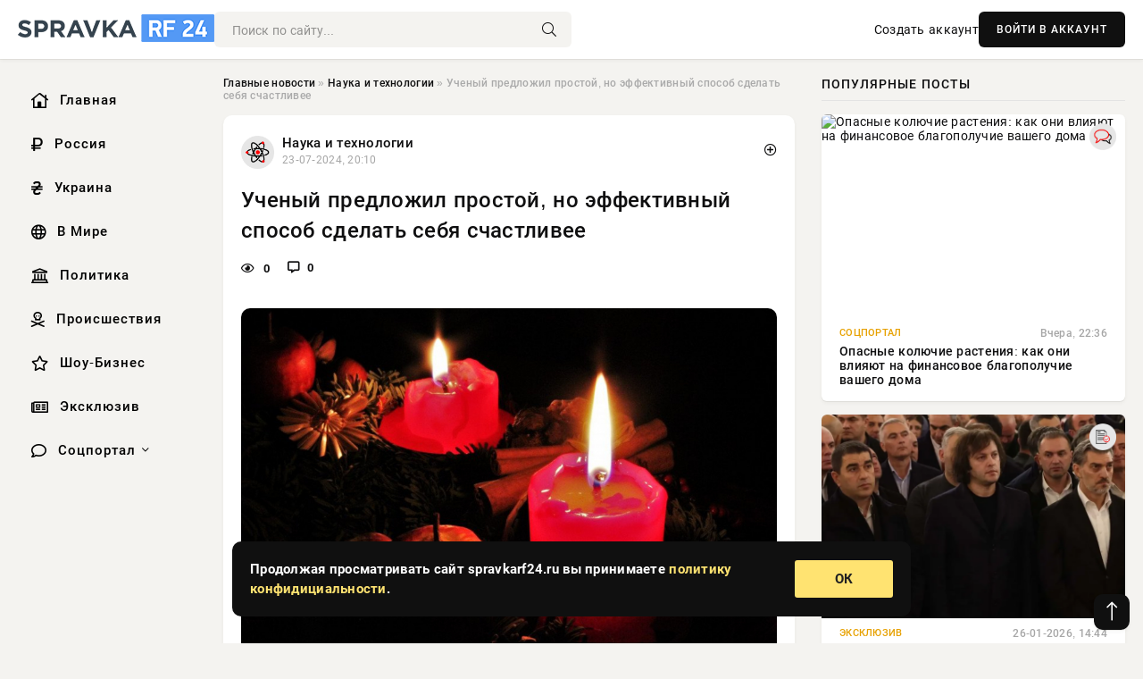

--- FILE ---
content_type: text/html; charset=utf-8
request_url: https://spravkarf24.ru/science/6600-uchenyj-predlozhil-prostoj-no-jeffektivnyj-sposob-sdelat-sebja-schastlivee.html
body_size: 14677
content:
<!DOCTYPE html>
<html lang="ru">
   <head>
   <title>Ученый предложил простой, но эффективный способ сделать себя счастливее » Информационно аналитический портал «SpravkaRF24»</title>
<meta charset="utf-8">
<meta name="description" content="Фото из открытых источниковДоктор медицинских наук Константин Добрецов, директор НИИ обоняния и ольфакторной патологии, объяснил, что запахи играют весьма важную роль в эмоциональном здоровье">
<meta name="keywords" content="напомнил, медицинских, Константин, Добрецов, директор, обоняния, ольфакторной, патологии, объяснил, запахи, играют, весьма, источниковДоктор, важную, здоровье, человека, частности, помощью, правильно">
<link rel="canonical" href="https://spravkarf24.ru/science/6600-uchenyj-predlozhil-prostoj-no-jeffektivnyj-sposob-sdelat-sebja-schastlivee.html">
<link rel="alternate" type="application/rss+xml" title="Информационно аналитический портал «SpravkaRF24» RSS" href="https://spravkarf24.ru/rss.xml">
<link rel="preconnect" href="https://spravkarf24.ru/" fetchpriority="high">
<meta property="twitter:title" content="Ученый предложил простой, но эффективный способ сделать себя счастливее » Информационно аналитический портал «SpravkaRF24»">
<meta property="twitter:url" content="https://spravkarf24.ru/science/6600-uchenyj-predlozhil-prostoj-no-jeffektivnyj-sposob-sdelat-sebja-schastlivee.html">
<meta property="twitter:card" content="summary_large_image">
<meta property="twitter:image" content="https://spravkarf24.ru/uploads/posts/2024-07/1721754629-1xl.jpg">
<meta property="twitter:description" content="Фото из открытых источников Доктор медицинских наук Константин Добрецов, директор НИИ обоняния и ольфакторной патологии, объяснил, что запахи играют весьма важную роль в эмоциональном здоровье человека. В частности, с помощью правильно подобранных ароматов можно простимулировать ощущение счастья.">
<meta property="og:type" content="article">
<meta property="og:site_name" content="Информационно аналитический портал «SpravkaRF24»">
<meta property="og:title" content="Ученый предложил простой, но эффективный способ сделать себя счастливее » Информационно аналитический портал «SpravkaRF24»">
<meta property="og:url" content="https://spravkarf24.ru/science/6600-uchenyj-predlozhil-prostoj-no-jeffektivnyj-sposob-sdelat-sebja-schastlivee.html">
<meta property="og:image" content="https://spravkarf24.ru/uploads/posts/2024-07/1721754629-1xl.jpg">
<meta property="og:description" content="Фото из открытых источников Доктор медицинских наук Константин Добрецов, директор НИИ обоняния и ольфакторной патологии, объяснил, что запахи играют весьма важную роль в эмоциональном здоровье человека. В частности, с помощью правильно подобранных ароматов можно простимулировать ощущение счастья.">

<script src="/engine/classes/min/index.php?g=general&amp;v=65yhy"></script>
<script src="/engine/classes/min/index.php?f=engine/classes/js/jqueryui.js,engine/classes/js/dle_js.js,engine/classes/fancybox/fancybox.js&amp;v=65yhy" defer></script>
<script type="application/ld+json">{"@context":"https://schema.org","@graph":[{"@type":"NewsArticle","@context":"https://schema.org/","publisher":{"@type":"Organization","name":"Информационно аналитический портал «SpravkaRF24»","logo":{"@type":"ImageObject","url":""}},"name":"Ученый предложил простой, но эффективный способ сделать себя счастливее","headline":"Ученый предложил простой, но эффективный способ сделать себя счастливее","mainEntityOfPage":{"@type":"WebPage","@id":"https://spravkarf24.ru/science/6600-uchenyj-predlozhil-prostoj-no-jeffektivnyj-sposob-sdelat-sebja-schastlivee.html"},"datePublished":"2024-07-23T20:10:29+03:00","author":{"@type":"Person","name":"Елена Краснова","url":"https://spravkarf24.ru/user/%D0%95%D0%BB%D0%B5%D0%BD%D0%B0+%D0%9A%D1%80%D0%B0%D1%81%D0%BD%D0%BE%D0%B2%D0%B0/"},"image":["https://spravkarf24.ru/uploads/posts/2024-07/1721754629-1xl.jpg"],"description":"Фото из открытых источников Доктор медицинских наук Константин Добрецов, директор НИИ обоняния и ольфакторной патологии, объяснил, что запахи играют весьма важную роль в эмоциональном здоровье человека. В частности, с помощью правильно подобранных ароматов можно простимулировать ощущение счастья."},{"@type":"BreadcrumbList","@context":"https://schema.org/","itemListElement":[{"@type":"ListItem","position":1,"item":{"@id":"https://spravkarf24.ru/","name":"Главные новости"}},{"@type":"ListItem","position":2,"item":{"@id":"https://spravkarf24.ru/science/","name":"Наука и технологии"}},{"@type":"ListItem","position":3,"item":{"@id":"https://spravkarf24.ru/science/6600-uchenyj-predlozhil-prostoj-no-jeffektivnyj-sposob-sdelat-sebja-schastlivee.html","name":"Ученый предложил простой, но эффективный способ сделать себя счастливее"}}]}]}</script> 
      <meta name="viewport" content="width=device-width, initial-scale=1.0" />
      <meta name="msapplication-TileColor" content="#e6e6e6">   
      <meta name="theme-color" content="#101010"> 
      <link rel="preload" href="/templates/Default/css/common.css" as="style">
      <link rel="preload" href="/templates/Default/css/styles.css" as="style">
      <link rel="preload" href="/templates/Default/css/engine.css" as="style">
      <link rel="preload" href="/templates/Default/css/fontawesome.css" as="style">
      <link rel="preload" href="/templates/Default/webfonts/manrope-400.woff2" as="font" type="font/woff2" crossorigin>
      <link rel="preload" href="/templates/Default/webfonts/manrope-600.woff2" as="font" type="font/woff2" crossorigin>
      <link rel="preload" href="/templates/Default/webfonts/manrope-700.woff2" as="font" type="font/woff2" crossorigin>
      <link rel="preload" href="/templates/Default/webfonts/fa-light-300.woff2" as="font" type="font/woff2" crossorigin>
      <link href="/templates/Default/css/common.css" type="text/css" rel="stylesheet" />
      <link href="/templates/Default/css/styles.css" type="text/css" rel="stylesheet" />
      <link href="/templates/Default/css/engine.css" type="text/css" rel="stylesheet" /> 
      <link href="/templates/Default/css/fontawesome.css" type="text/css" rel="stylesheet" />
      <link rel="apple-touch-icon" sizes="192x192" href="/templates/Default/favicons/192x192.png">
      <link rel="apple-touch-icon" sizes="180x180" href="/templates/Default/favicons/180x180.png">
      <link rel="apple-touch-icon" sizes="152x152" href="/templates/Default/favicons/152x152.png">
      <link rel="apple-touch-icon" sizes="144x144" href="/templates/Default/favicons/144x144.png">
      <link rel="apple-touch-icon" sizes="120x120" href="/templates/Default/favicons/120x120.png">
      <link rel="apple-touch-icon" sizes="114x114" href="/templates/Default/favicons/114x114.png">
      <link rel="apple-touch-icon" sizes="76x76" href="/templates/Default/favicons/76x76.png">
      <link rel="apple-touch-icon" sizes="72x72" href="/templates/Default/favicons/72x72.png">
      <link rel="apple-touch-icon" sizes="60x60" href="/templates/Default/favicons/60x60.png">
      <link rel="apple-touch-icon" sizes="57x57" href="/templates/Default/favicons/57x57.png">
      <link rel="apple-touch-icon" sizes="32x32" href="/templates/Default/favicons/32x32.png">
      <link rel="apple-touch-icon" sizes="16x16" href="/templates/Default/favicons/16x16.png">
	   <link rel="manifest" href="/templates/Default/favicons//manifest.json">
	   <link rel="mask-icon" href="/templates/Default/favicons//safari-pinned-tab.svg" color="#5bbad5">
	   <link rel="shortcut icon" href="//templates/Default/favicons/favicon.ico">
      	<!-- Yandex.RTB -->
	<script>window.yaContextCb=window.yaContextCb||[]</script>
	<script src="https://yandex.ru/ads/system/context.js" async></script>
   </head>
   <body>
      <div class="wrapper">
         <div class="wrapper-container wrapper-main">

            <header class="header d-flex ai-center vw100">
               <a href="/" class="logo" title="Информационно аналитический портал «SpravkaRF24»"><img src="/templates/Default/dleimages/logo.png" alt="Информационно аналитический портал «SpravkaRF24»"></a>
               <div class="header__search search-block flex-grow-1">
                  <form id="quicksearch" method="post">
                     <input type="hidden" name="do" value="search">
                     <input type="hidden" name="subaction" value="search">
                     <input class="search-block__input" id="story" name="story" placeholder="Поиск по сайту..." type="text" autocomplete="off">
                     <button class="search-block__btn" type="submit"><span class="fal fa-search"></span></button>
                  </form>
               </div>
               

               
               <a href="/?do=register" class="header__link">Создать аккаунт</a>
               <button class="header__btn-login js-show-login">ВОЙТИ В АККАУНТ</button>
               

               <button class="header__btn-menu d-none js-show-mobile-menu"><span class="fal fa-bars"></span></button>
            </header>

            <div class="content">
               <div class="cols">

                  <!-- MENU START -->
                  <aside class="col-side">
                     <ul class="side-nav js-this-in-mobile-menu">
                        <li><a href="/"><i class="far fa-home-lg"></i> Главная</a></li>
                        <li><a href="/russia/"><i class="far fa-ruble-sign"></i> Россия</a></li>
                        <li><a href="/ukraine/"><i class="far fa-hryvnia"></i> Украина</a></li>
                        <li><a href="/world/"><i class="far fa-globe"></i> В Мире</a></li>
                        <li><a href="/policy/"><i class="far fa-landmark"></i> Политика</a></li>
                        <li><a href="/incidents/"><i class="far fa-skull-crossbones"></i> Происшествия</a></li>
                        <li><a href="/show-business/"><i class="far fa-star"></i> Шоу-Бизнес</a></li>
                        <li><a href="/exclusive/"><i class="far fa-newspaper"></i> Эксклюзив</a></li>
                        <li class="submenu"><a href="/social/"><i class="far fa-comment"></i> Соцпортал</a>
                           <ul class="nav__list side-nav" style="position: unset !important">
                              <li class="nav__list-hidden"><a href="/social/goroskop/"><i class="far fa-planet-ringed"></i> Гороскопы</a></li>
                              <li class="nav__list-hidden"><a href="/social/primeti/"><i class="far fa-map-signs"></i> Приметы</a></li>
                              <li class="nav__list-hidden"><a href="/social/ezoterika/"><i class="far fa-sparkles"></i> Эзотерика</a></li>
                              <li class="nav__list-hidden"><a href="/social/prazdniki/"><i class="far fa-gift"></i> Праздники</a></li>
                              <li class="nav__list-hidden"><a href="/social/zdorove/"><i class="far fa-heart"></i> Здоровье</a></li>
                              <li class="nav__list-hidden"><a href="/social/psihologiya/"><i class="far fa-head-side-brain"></i> Психология</a></li>
                              <li class="nav__list-hidden"><a href="/social/dlya-zhenshchin/"><i class="far fa-venus-double"></i> Для женщин</a></li>
                              <li class="nav__list-hidden"><a href="/social/sad-ogorod/"><i class="far fa-seedling"></i> Сад-огород</a></li>
                           </ul>
                        </li>
                     </ul>
                  </aside>
                  <!-- MENU END -->
                  
                  <main class="col-main">
                    
                         
                        <div class="speedbar"><div class="over"><a href="https://spravkarf24.ru/">Главные новости</a>  »  <a href="https://spravkarf24.ru/science/">Наука и технологии</a>  »  Ученый предложил простой, но эффективный способ сделать себя счастливее</div></div>
                        

                     <div class="content-block d-grid" id="content-block">
                        

                        
                        <div class="short">
	<div class="info-block">
	   <div class="info-body">
		  <a href="https://spravkarf24.ru/science/" class="info-img" title="Наука и технологии"><img src="/uploads/icons/science.png" alt="Наука и технологии"></a>
		  <div class="info-title"><a href="https://spravkarf24.ru/science/" class="author_name">Наука и технологии</a></div>
		  <div class="info-meta">
			 <time datetime="23-07-2024, 20:10" class="ago" title="23-07-2024, 20:10">23-07-2024, 20:10</time>
			 
		  </div>
	   </div>
        <div class="dosuga-post-head-mark">    
            <a href="#" class="js-show-login" title="Сохранить"><i class="far fa-plus-circle"></i></a>
                    
		</div> 
	</div>
	<div class="yz_short_body">
	   <h1 class="dn-short-t">Ученый предложил простой, но эффективный способ сделать себя счастливее</h1>
	   <div class="content_top_met">
	   	  <div class="f_eye"><i class="far fa-eye"></i> 0</div>
		  <a id="dle-comm-link" href="#comment">
			 <div class="f_link"><i class="far fa-comment-alt"></i> 0</div>
		  </a>
		  <div class="f_info">
		  </div>
	   </div>
	   <div class="page__text full-text clearfix">
	   	  <div style="margin-bottom: 20px">
		 	 
		  </div>
		  <div align="center"><!--TBegin:https://spravkarf24.ru/uploads/posts/2024-07/1721754629-1xl.jpg|--><a href="https://spravkarf24.ru/uploads/posts/2024-07/1721754629-1xl.jpg" class="highslide" target="_blank"><img src="/uploads/posts/2024-07/thumbs/1721754629-1xl.jpg" style="max-width:100%;" alt=""></a><!--TEnd--></div><br><span class="img-copy-author">Фото из открытых источников</span><br><b>Доктор медицинских наук Константин Добрецов, директор НИИ обоняния и ольфакторной патологии, объяснил, что запахи играют весьма важную роль в эмоциональном здоровье человека. В частности, с помощью правильно подобранных ароматов можно простимулировать ощущение счастья</b>.<br> <br>Как напомнил эксперт изданию АиФ, с физико-химической точки зрения, счастье является биохимическим процессом с участием нейромедиаторов, таких как эндорфин и серотонин. Данные вещества вырабатывает лимбическая система мозга, одной из задач которой остается обработка запахов. Левое миндалевидное тело в этом алгоритме ответственно за положительные эмоции.<br> <br>Данные структуры локализуются глубоко в мозге, но их можно активировать через обонятельную систему. Что приводит к росту выброса нейромедиаторов во всей лимбической системе. В том числе, и «гормонов счастья».<br>Но здесь важную роль играет грамотный подбор методов стимуляции. Около четверти населения планеты имеет проблемы с обонянием, а у 5% оно и вовсе практически отсутствует. Доктор рассказал, что появляется все больше строго научных, доказанных фактов о роли использования эфирных масел.<br> <br>Так, лаванда имеет нейропротекторное и антидепрессивное действие, а мята уменьшает продуцирование выработки кортизола — гормона стресса. Самыми эффективными для «эмоциональной терапии» ученые считают эфирные масла лаванды, лимона, гвоздики, кипарисовика и базилика.  
		  <div style="margin-top: 20px">
		  	
		  </div>
	   </div>
	</div>
	<div class="page__tags d-flex">
	   
	</div>
	<div class="content_like">
	   <div class="df_like">
		  <a href="#" onclick="doRate('plus', '6600'); return false;" >
		  <i title="Мне нравится" class="far fa-thumbs-up"></i> <span><span data-likes-id="6600">0</span></span>
		  </a>
	   </div>
	   <div class="df_dlike">
		  <a href="#" onclick="doRate('minus', '6600'); return false;" >
		  <i title="Мне не нравится" class="far fa-thumbs-down"></i> <span><span data-dislikes-id="6600">0</span></span>
		  </a>
	   </div>
	</div>
	<div class="content_footer">
	   <script src="https://yastatic.net/share2/share.js"></script>
	   <div class="ya-share2" data-curtain data-shape="round" data-color-scheme="whiteblack" data-services="vkontakte,odnoklassniki,telegram,whatsapp"></div>
	   <div class="f_info">
		  <a href="javascript:AddComplaint('6600', 'news')"> 
		  <div class="more_jaloba">
			 <svg fill="none" width="15" height="15" stroke="currentColor" stroke-width="1.5" viewBox="0 0 24 24" xmlns="http://www.w3.org/2000/svg" aria-hidden="true">
				<path stroke-linecap="round" stroke-linejoin="round" d="M12 9v3.75m9-.75a9 9 0 11-18 0 9 9 0 0118 0zm-9 3.75h.008v.008H12v-.008z"></path>
			 </svg>
			 ЖАЛОБА
		  </div>
		  </a>
	   </div>
	</div>
 </div>
 <div class="page__comments sect__header">
	<div class="page__comments-header">
		<div class="page__comments-title">0 комментариев</div>
		<div class="page__comments-info">
			<span class="fal fa-exclamation-circle"></span>
			Обсудим?
		</div>
	
	</div>
	<!--dleaddcomments-->
	<!--dlecomments-->
 </div>
 <section class="sect">
	<div class="sect__header sect__title" style="font-weight: 500; font-size: 24px;">Смотрите также:</div>
	<div class="sect__content d-grid">
	   <div class="popular grid-item">
   <div class="popular__img img-responsive">
      <img loading="lazy" src="/uploads/posts/2024-06/thumbs/1718170207-1xl.jpg" alt="Science: белок Cux2 играет важную роль в формировании складок коры мозга">
      <div class="item__category pi-center"><img src="/uploads/icons/science.png"></div> 
   </div>
   <div class="meta_block">
      <div class="meta_block_cat">Наука и технологии</div>
      <time class="meta_block_date" datetime="12-06-2024, 08:30">12-06-2024, 08:30</time>   
   </div>
   <div class="popular__desc">
      <a class="popular__title expand-link" href="https://spravkarf24.ru/science/2953-science-belok-cux2-igraet-vazhnuju-rol-v-formirovanii-skladok-kory-mozga.html">Science: белок Cux2 играет важную роль в формировании складок коры мозга</a>
   </div>
 </div><div class="popular grid-item">
   <div class="popular__img img-responsive">
      <img loading="lazy" src="https://wordyou.ru/wp-content/uploads/2023/06/zhen0-696x390.jpg" alt="Лучшие открытки и поздравления для россиянок с Днем женского счастья 11 июня 2024 года">
      <div class="item__category pi-center"><img src="/uploads/icons/science.png"></div> 
   </div>
   <div class="meta_block">
      <div class="meta_block_cat">Соцпортал</div>
      <time class="meta_block_date" datetime="10-06-2024, 20:10">10-06-2024, 20:10</time>   
   </div>
   <div class="popular__desc">
      <a class="popular__title expand-link" href="https://spravkarf24.ru/social/2808-luchshie-otkrytki-i-pozdravlenija-dlja-rossijanok-s-dnem-zhenskogo-schastja-11-ijunja-2024-goda.html">Лучшие открытки и поздравления для россиянок с Днем женского счастья 11 июня 2024 года</a>
   </div>
 </div><div class="popular grid-item">
   <div class="popular__img img-responsive">
      <img loading="lazy" src="/uploads/posts/2024-06/thumbs/1718045414-1xl.jpg" alt="JАНА: Потеря обоняния может сигнализировать о проблемах с сердцем">
      <div class="item__category pi-center"><img src="/uploads/icons/science.png"></div> 
   </div>
   <div class="meta_block">
      <div class="meta_block_cat">Наука и технологии</div>
      <time class="meta_block_date" datetime="10-06-2024, 21:50">10-06-2024, 21:50</time>   
   </div>
   <div class="popular__desc">
      <a class="popular__title expand-link" href="https://spravkarf24.ru/science/2825-jana-poterja-obonjanija-mozhet-signalizirovat-o-problemah-s-serdcem.html">JАНА: Потеря обоняния может сигнализировать о проблемах с сердцем</a>
   </div>
 </div><div class="popular grid-item">
   <div class="popular__img img-responsive">
      <img loading="lazy" src="/uploads/posts/2024-07/thumbs/1720463409-1xl.jpg" alt="Science: ученые выявили способ эффективного подавления чувства голода">
      <div class="item__category pi-center"><img src="/uploads/icons/science.png"></div> 
   </div>
   <div class="meta_block">
      <div class="meta_block_cat">Наука и технологии</div>
      <time class="meta_block_date" datetime="8-07-2024, 21:30">8-07-2024, 21:30</time>   
   </div>
   <div class="popular__desc">
      <a class="popular__title expand-link" href="https://spravkarf24.ru/science/5317-science-uchenye-vyjavili-sposob-jeffektivnogo-podavlenija-chuvstva-goloda.html">Science: ученые выявили способ эффективного подавления чувства голода</a>
   </div>
 </div><div class="popular grid-item">
   <div class="popular__img img-responsive">
      <img loading="lazy" src="/uploads/posts/2024-05/thumbs/1716707404-1xl.jpg" alt="В РФ разработан нейроимплант, позволяющий незрячим читать текст">
      <div class="item__category pi-center"><img src="/uploads/icons/science.png"></div> 
   </div>
   <div class="meta_block">
      <div class="meta_block_cat">Наука и технологии</div>
      <time class="meta_block_date" datetime="26-05-2024, 10:10">26-05-2024, 10:10</time>   
   </div>
   <div class="popular__desc">
      <a class="popular__title expand-link" href="https://spravkarf24.ru/science/1355-v-rf-razrabotan-nejroimplant-pozvoljajuschij-nezrjachim-chitat-tekst.html">В РФ разработан нейроимплант, позволяющий незрячим читать текст</a>
   </div>
 </div><div class="popular grid-item">
   <div class="popular__img img-responsive">
      <img loading="lazy" src="/uploads/posts/2024-07/thumbs/1721016605-1xl.jpg" alt="MedicalXpress: вещества из пластика негативно влияют на работу гормонов">
      <div class="item__category pi-center"><img src="/uploads/icons/science.png"></div> 
   </div>
   <div class="meta_block">
      <div class="meta_block_cat">Наука и технологии</div>
      <time class="meta_block_date" datetime="15-07-2024, 07:10">15-07-2024, 07:10</time>   
   </div>
   <div class="popular__desc">
      <a class="popular__title expand-link" href="https://spravkarf24.ru/science/5895-medicalxpress-veschestva-iz-plastika-negativno-vlijajut-na-rabotu-gormonov.html">MedicalXpress: вещества из пластика негативно влияют на работу гормонов</a>
   </div>
 </div><div class="popular grid-item">
   <div class="popular__img img-responsive">
      <img loading="lazy" src="/uploads/posts/2024-06/thumbs/1719724212-1xl.jpg" alt="Мозг очищается от отходов с помощью электрических волн во время сна">
      <div class="item__category pi-center"><img src="/uploads/icons/science.png"></div> 
   </div>
   <div class="meta_block">
      <div class="meta_block_cat">Наука и технологии</div>
      <time class="meta_block_date" datetime="30-06-2024, 08:10">30-06-2024, 08:10</time>   
   </div>
   <div class="popular__desc">
      <a class="popular__title expand-link" href="https://spravkarf24.ru/science/4576-mozg-ochischaetsja-ot-othodov-s-pomoschju-jelektricheskih-voln-vo-vremja-sna.html">Мозг очищается от отходов с помощью электрических волн во время сна</a>
   </div>
 </div><div class="popular grid-item">
   <div class="popular__img img-responsive">
      <img loading="lazy" src="https://www.1rre.ru/wp-content/uploads/2021/04/wr-960-2.jpg" alt="Как врождённый иммунитет помогает справиться с проблемами сезона поллиноза и ОРВИ">
      <div class="item__category pi-center"><img src="/uploads/icons/science.png"></div> 
   </div>
   <div class="meta_block">
      <div class="meta_block_cat">Медицина и Здоровье</div>
      <time class="meta_block_date" datetime="21-05-2024, 21:30">21-05-2024, 21:30</time>   
   </div>
   <div class="popular__desc">
      <a class="popular__title expand-link" href="https://spravkarf24.ru/medicina-i-zdorovie/915-kak-vrozhdennyj-immunitet-pomogaet-spravitsja-s-problemami-sezona-pollinoza-i-orvi.html">Как врождённый иммунитет помогает справиться с проблемами сезона поллиноза и ОРВИ</a>
   </div>
 </div><div class="popular grid-item">
   <div class="popular__img img-responsive">
      <img loading="lazy" src="/uploads/posts/2024-06/thumbs/1717831202-1xl.jpg" alt="Кора головного мозга детей с аутизмом в утробе матери растет быстрее">
      <div class="item__category pi-center"><img src="/uploads/icons/science.png"></div> 
   </div>
   <div class="meta_block">
      <div class="meta_block_cat">Наука и технологии</div>
      <time class="meta_block_date" datetime="8-06-2024, 10:20">8-06-2024, 10:20</time>   
   </div>
   <div class="popular__desc">
      <a class="popular__title expand-link" href="https://spravkarf24.ru/science/2603-kora-golovnogo-mozga-detej-s-autizmom-v-utrobe-materi-rastet-bystree.html">Кора головного мозга детей с аутизмом в утробе матери растет быстрее</a>
   </div>
 </div><div class="popular grid-item">
   <div class="popular__img img-responsive">
      <img loading="lazy" src="/uploads/posts/2024-06/thumbs/1719585003-1xl.jpg" alt="Гипоталамус оказался «переключателем» между поведением хищника и жертвы">
      <div class="item__category pi-center"><img src="/uploads/icons/science.png"></div> 
   </div>
   <div class="meta_block">
      <div class="meta_block_cat">Наука и технологии</div>
      <time class="meta_block_date" datetime="28-06-2024, 17:30">28-06-2024, 17:30</time>   
   </div>
   <div class="popular__desc">
      <a class="popular__title expand-link" href="https://spravkarf24.ru/science/4426-gipotalamus-okazalsja-perekljuchatelem-mezhdu-povedeniem-hischnika-i-zhertvy.html">Гипоталамус оказался «переключателем» между поведением хищника и жертвы</a>
   </div>
 </div><div class="popular grid-item">
   <div class="popular__img img-responsive">
      <img loading="lazy" src="/uploads/posts/2024-06/thumbs/1718631605-1xl.jpg" alt="Cell Reports: выявлен механизм развития паранойи">
      <div class="item__category pi-center"><img src="/uploads/icons/science.png"></div> 
   </div>
   <div class="meta_block">
      <div class="meta_block_cat">Наука и технологии</div>
      <time class="meta_block_date" datetime="17-06-2024, 16:40">17-06-2024, 16:40</time>   
   </div>
   <div class="popular__desc">
      <a class="popular__title expand-link" href="https://spravkarf24.ru/science/3420-cell-reports-vyjavlen-mehanizm-razvitija-paranoji.html">Cell Reports: выявлен механизм развития паранойи</a>
   </div>
 </div><div class="popular grid-item">
   <div class="popular__img img-responsive">
      <img loading="lazy" src="/uploads/posts/2024-06/thumbs/1718519402-1xl.jpg" alt="Болезни Альцгеймера и Паркинсона связаны с 19 биомаркерами микрофлоры">
      <div class="item__category pi-center"><img src="/uploads/icons/science.png"></div> 
   </div>
   <div class="meta_block">
      <div class="meta_block_cat">Наука и технологии</div>
      <time class="meta_block_date" datetime="16-06-2024, 09:30">16-06-2024, 09:30</time>   
   </div>
   <div class="popular__desc">
      <a class="popular__title expand-link" href="https://spravkarf24.ru/science/3314-bolezni-alcgejmera-i-parkinsona-svjazany-s-19-biomarkerami-mikroflory.html">Болезни Альцгеймера и Паркинсона связаны с 19 биомаркерами микрофлоры</a>
   </div>
 </div>
	</div>
 </section>

                        

                     </div>
                  </main>

                  <aside class="col-side">

                     <div class="side-block">
                        <div class="side-block__title">Популярные посты</div>
                        <div class="side-block__content">
                        <div class="popular grid-item">
   <div class="popular__img img-responsive">
      <img loading="lazy" src="https://wordyou.ru/wp-content/uploads/2026/01/kaktus2-755x390.jpg" alt="Опасные колючие растения: как они влияют на финансовое благополучие вашего дома">
      <div class="item__category pi-center"><img src="/uploads/icons/social.png"></div> 
   </div>
   <div class="meta_block">
      <div class="meta_block_cat">Соцпортал</div>
      <time class="meta_block_date" datetime="Вчера, 22:36">Вчера, 22:36</time>   
   </div>
   <div class="popular__desc">
      <a class="popular__title expand-link" href="https://spravkarf24.ru/social/49354-opasnye-koljuchie-rastenija-kak-oni-vlijajut-na-finansovoe-blagopoluchie-vashego-doma.html">Опасные колючие растения: как они влияют на финансовое благополучие вашего дома</a>
   </div>
 </div><div class="popular grid-item">
   <div class="popular__img img-responsive">
      <img loading="lazy" src="/uploads/posts/2026-01/thumbs/1769433749-11769421326-1snimok.webp" alt="Грузия готова к стратегическому партнёрству с США, с ЕС отношения не сложились">
      <div class="item__category pi-center"><img src="/uploads/icons/exclusive.png"></div> 
   </div>
   <div class="meta_block">
      <div class="meta_block_cat">Эксклюзив</div>
      <time class="meta_block_date" datetime="26-01-2026, 14:44">26-01-2026, 14:44</time>   
   </div>
   <div class="popular__desc">
      <a class="popular__title expand-link" href="https://spravkarf24.ru/exclusive/49242-gruzija-gotova-k-strategicheskomu-partnerstvu-s-ssha-s-es-otnoshenija-ne-slozhilis.html">Грузия готова к стратегическому партнёрству с США, с ЕС отношения не сложились</a>
   </div>
 </div><div class="popular grid-item">
   <div class="popular__img img-responsive">
      <img loading="lazy" src="https://www.1rre.ru/wp-content/uploads/2022/12/rejting-alkogolnyh-napitkov-po-tyazhesti-pohmelya-na-utro-sostavlen-speczialistami.jpg" alt="Ген алкоголизма: ключ к пониманию потери контроля над потреблением спиртного">
      <div class="item__category pi-center"><img src="/uploads/icons/zdorove.png"></div> 
   </div>
   <div class="meta_block">
      <div class="meta_block_cat">Медицина и Здоровье  /  Соцпортал</div>
      <time class="meta_block_date" datetime="Вчера, 21:21">Вчера, 21:21</time>   
   </div>
   <div class="popular__desc">
      <a class="popular__title expand-link" href="https://spravkarf24.ru/medicina-i-zdorovie/49349-gen-alkogolizma-kljuch-k-ponimaniju-poteri-kontrolja-nad-potrebleniem-spirtnogo.html">Ген алкоголизма: ключ к пониманию потери контроля над потреблением спиртного</a>
   </div>
 </div><div class="popular grid-item">
   <div class="popular__img img-responsive">
      <img loading="lazy" src="https://www.1rre.ru/wp-content/uploads/2022/04/kogda-budut-roditelskie-subboty-v-mae-i-iyune-2022-goda-1.jpg" alt="Православные родительские субботы 2026 года: ключевые даты и значение">
      <div class="item__category pi-center"><img src="/uploads/icons/social.png"></div> 
   </div>
   <div class="meta_block">
      <div class="meta_block_cat">Соцпортал</div>
      <time class="meta_block_date" datetime="25-01-2026, 23:09">25-01-2026, 23:09</time>   
   </div>
   <div class="popular__desc">
      <a class="popular__title expand-link" href="https://spravkarf24.ru/social/49182-pravoslavnye-roditelskie-subboty-2026-goda-kljuchevye-daty-i-znachenie.html">Православные родительские субботы 2026 года: ключевые даты и значение</a>
   </div>
 </div>                           
                        </div>
                     </div>
                     <div class="side-block">
                        <div class="side-block__title">Выбор редакции</div>
                        <div class="side-block__content">
                        <div class="int d-flex ai-center">
    <div class="int__img img-fit-cover">
       <img loading="lazy" src="/uploads/posts/2026-01/1769541089-21769534404-2original.webp" alt="&quot;Пропал МХАТ&quot;. На Spletnik обсуждают скандал с назначением Константина Богомолова ректором Школы-студии МХАТ">
    </div>
    <div class="int__desc flex-grow-1">
       <a class="int__title expand-link" href="https://spravkarf24.ru/show-business/49315-propal-mhat-na-spletnik-obsuzhdajut-skandal-s-naznacheniem-konstantina-bogomolova-rektorom-shkoly-studii-mhat.html">
          <div class="line-clamp">&quot;Пропал МХАТ&quot;. На Spletnik обсуждают скандал с назначением Константина Богомолова ректором Школы-студии МХАТ</div>
       </a>
    </div>
 </div><div class="int d-flex ai-center">
    <div class="int__img img-fit-cover">
       <img loading="lazy" src="/uploads/posts/2026-01/thumbs/1769412676-11769409620-1original.webp" alt="Меган Маркл и принц Гарри вышли в свет на кинофестивале Sundance">
    </div>
    <div class="int__desc flex-grow-1">
       <a class="int__title expand-link" href="https://spravkarf24.ru/show-business/49194-megan-markl-i-princ-garri-vyshli-v-svet-na-kinofestivale-sundance.html">
          <div class="line-clamp">Меган Маркл и принц Гарри вышли в свет на кинофестивале Sundance</div>
       </a>
    </div>
 </div><div class="int d-flex ai-center">
    <div class="int__img img-fit-cover">
       <img loading="lazy" src="https://wordyou.ru/wp-content/uploads/2022/10/blagopriyatnye-dni-dlya-posadki-chesnoka2-740x390.jpeg" alt="Январские семена: 5 овощей, которые стоит посеять в начале года">
    </div>
    <div class="int__desc flex-grow-1">
       <a class="int__title expand-link" href="https://spravkarf24.ru/social/49181-janvarskie-semena-5-ovoschej-kotorye-stoit-posejat-v-nachale-goda.html">
          <div class="line-clamp">Январские семена: 5 овощей, которые стоит посеять в начале года</div>
       </a>
    </div>
 </div><div class="int d-flex ai-center">
    <div class="int__img img-fit-cover">
       <img loading="lazy" src="/uploads/posts/2026-01/1769450495-11769440817-12216.webp" alt="ВС РФ развивают наступление на многих фронтах СВО: свежая карта боевых действий на 26 января 2026">
    </div>
    <div class="int__desc flex-grow-1">
       <a class="int__title expand-link" href="https://spravkarf24.ru/exclusive/49275-vs-rf-razvivajut-nastuplenie-na-mnogih-frontah-svo-svezhaja-karta-boevyh-dejstvij-na-26-janvarja-2026.html">
          <div class="line-clamp">ВС РФ развивают наступление на многих фронтах СВО: свежая карта боевых действий на 26 января 2026</div>
       </a>
    </div>
 </div>  
                        </div>
                     </div>

                     <!--2e55ab0e--><!--2e55ab0e--><!--6753f8cf--><!--6753f8cf-->

                     <div class="side-block side-block--sticky hm">
                        
                     </div>

                  </aside>

               </div>
               <!-- END COLS -->
            </div>

         <!-- FOOTER START -->
         <footer class="footer d-flex ai-center vw100">
            <div class="footer__copyright">
               <a href="/o-proekte.html" rel="nofollow">О проекте</a>
               <a href="/redakcija.html" rel="nofollow">Редакция</a>
               <a href="/politika-konfidencialnosti.html" rel="nofollow">Политика конфиденциальности</a>
               <a href="/kontakty.html" rel="nofollow">Реклама</a> 
               <a href="/kontakty.html" rel="nofollow">Контакты</a>
            </div>
            <div class="footer__text icon-at-left" style="line-height: 20px;">
               Использование любых материалов, размещённых на сайте, разрешается при условии активной ссылки на наш сайт.
               При копировании материалов для интернет-изданий – обязательна прямая открытая для поисковых систем гиперссылка. Ссылка должна быть размещена в независимости от полного либо частичного использования материалов. Гиперссылка (для интернет- изданий) – должна быть размещена в подзаголовке или в первом абзаце материала.
               Все материалы, содержащиеся на веб-сайте spravkarf24.ru, защищены законом об авторском праве. Фотографии и прочие материалы являются собственностью их авторов и представлены исключительно для некоммерческого использования и ознакомления , если не указано иное. Несанкционированное использование таких материалов может нарушать закон об авторском праве, торговой марке и другие законы.

               <div style="margin-top: 20px;">
                  <p>
                     <span style="font-size:12px">* В России признаны иноагентами: Киселёв Евгений Алекссевич, WWF, Белый Руслан Викторович, Анатолий Белый (Вайсман), Касьянов Михаил Михайлович, Бер Илья Леонидович, Троянова Яна Александровна, Галкин Максим Александрович, Макаревич Андрей Вадимович, Шац Михаил Григорьевич, Гордон Дмитрий Ильич, Лазарева Татьяна Юрьевна, Чичваркин Евгений Александрович, Ходорковский Михаил Борисович, Каспаров Гарри Кимович, Моргенштерн Алишер Тагирович (Алишер Валеев), Невзоров Александр Глебович, Венедиктов Алексей Алексеевич, Дудь Юрий Александрович, Фейгин Марк Захарович, Киселев Евгений Алексеевич, Шендерович Виктор Анатольевич, Гребенщиков Борис Борисович, Максакова-Игенбергс Мария Петровна, Слепаков Семен Сергеевич, Покровский Максим Сергеевич, Варламов Илья Александрович, Рамазанова Земфира Талгатовна, Прусикин Илья Владимирович, Смольянинов Артур Сергеевич, Федоров Мирон Янович (Oxxxymiron), Алексеев Иван Александрович (Noize MC), Дремин Иван Тимофеевич (Face), Гырдымова Елизавета Андреевна (Монеточка), Игорь(Егор) Михайлович Бортник (Лёва Би-2).</span>
                  </p>
                  <br />
                  <p>
                     <span style="font-size:12px">* Экстремисты и террористы, запрещенные в РФ:&nbsp;Meta (Facebook и Instagram),&nbsp;</span>Русский добровольческий корпус (РДК),&nbsp;<span style="font-size:12px">Правый сектор, Украинская повстанческая армия (УПА), ИГИЛ, полк Азов, Джебхат ан-Нусра, Национал-Большевистская партия (НБП), Аль-Каида, УНА-УНСО, Талибан, Меджлис крымско-татарского народа, Свидетели Иеговы, Мизантропик Дивижн, Братство, Артподготовка, Тризуб им. Степана Бандеры, НСО, Славянский союз, Формат-18, Хизб ут-Тахрир, Исламская партия Туркестана, Хайят Тахрир аш-Шам, Таухид валь-Джихад, АУЕ, Братья мусульмане, Колумбайн, Навальный, К. Буданов.</span>
                  </p>
                  <br />
                  <p>
                     <span style="font-size:12px">* СМИ — иностранные агенты: Телеканал «Дождь», Медуза, Голос Америки, Idel. Реалии, Кавказ. Реалии, Крым. Реалии, ТК&nbsp;Настоящее Время, The Insider,&nbsp;</span>Deutsche&nbsp;Welle,&nbsp;<span style="font-size:12px">Проект, Azatliq Radiosi, «Радио Свободная Европа/Радио Свобода» (PCE/PC), Сибирь. Реалии, Фактограф, Север. Реалии, MEDIUM-ORIENT, Bellingcat, Пономарев Л. А., Савицкая Л.А., Маркелов С.Е., Камалягин Д.Н., Апахончич Д.А.,&nbsp;Толоконникова Н.А., Гельман М.А., Шендерович В.А., Верзилов П.Ю., Баданин Р.С., Гордон.</span>
                  </p>
                  <br />
                  <p>
                     <span style="font-size:12px">* Организации — иностранные агенты: Альянс Врачей, Агора, Голос, Гражданское содействие, Династия (фонд), За&nbsp;права человека, Комитет против пыток, Левада-Центр, Мемориал, Молодая Карелия, Московская школа гражданского просвещения, Пермь-36, Ракурс, Русь Сидящая, Сахаровский центр, Сибирский экологический центр, ИАЦ Сова, Союз комитетов солдатских матерей России, Фонд борьбы с&nbsp;коррупцией (ФБК), Фонд защиты гласности, Фонд свободы информации, Центр «Насилию.нет», Центр защиты прав СМИ, Transparency International.</span>
                  </p>
               </div>

               <p class="copyright mb-0" style="margin-top: 20px;">Copyright &copy; 2026, Информационно аналитический портал «SpravkaRF24». Все права защищены.</p>
               <div class="adult_foot">18+</div>
            </div>
         </footer>
         <!-- FOOTER END -->

         </div>
         <!-- END WRAPPER-MAIN -->
      </div>
      <!-- END WRAPPER -->
      
      <script>
<!--
var dle_root       = '/';
var dle_admin      = '';
var dle_login_hash = '48ded4d5bf31078fbc523a58a49bc6f768cb5293';
var dle_group      = 5;
var dle_link_type  = 1;
var dle_skin       = 'Default';
var dle_wysiwyg    = 0;
var dle_min_search = '4';
var dle_act_lang   = ["Подтвердить", "Отмена", "Вставить", "Отмена", "Сохранить", "Удалить", "Загрузка. Пожалуйста, подождите..."];
var menu_short     = 'Быстрое редактирование';
var menu_full      = 'Полное редактирование';
var menu_profile   = 'Просмотр профиля';
var menu_send      = 'Отправить сообщение';
var menu_uedit     = 'Админцентр';
var dle_info       = 'Информация';
var dle_confirm    = 'Подтверждение';
var dle_prompt     = 'Ввод информации';
var dle_req_field  = ["Заполните поле с именем", "Заполните поле с сообщением", "Заполните поле с темой сообщения"];
var dle_del_agree  = 'Вы действительно хотите удалить? Данное действие невозможно будет отменить';
var dle_spam_agree = 'Вы действительно хотите отметить пользователя как спамера? Это приведёт к удалению всех его комментариев';
var dle_c_title    = 'Отправка жалобы';
var dle_complaint  = 'Укажите текст Вашей жалобы для администрации:';
var dle_mail       = 'Ваш e-mail:';
var dle_big_text   = 'Выделен слишком большой участок текста.';
var dle_orfo_title = 'Укажите комментарий для администрации к найденной ошибке на странице:';
var dle_p_send     = 'Отправить';
var dle_p_send_ok  = 'Уведомление успешно отправлено';
var dle_save_ok    = 'Изменения успешно сохранены. Обновить страницу?';
var dle_reply_title= 'Ответ на комментарий';
var dle_tree_comm  = '0';
var dle_del_news   = 'Удалить статью';
var dle_sub_agree  = 'Вы действительно хотите подписаться на комментарии к данной публикации?';
var dle_unsub_agree  = 'Вы действительно хотите отписаться от комментариев к данной публикации?';
var dle_captcha_type  = '0';
var dle_share_interesting  = ["Поделиться ссылкой на выделенный текст", "Twitter", "Facebook", "Вконтакте", "Прямая ссылка:", "Нажмите правой клавишей мыши и выберите «Копировать ссылку»"];
var DLEPlayerLang     = {prev: 'Предыдущий',next: 'Следующий',play: 'Воспроизвести',pause: 'Пауза',mute: 'Выключить звук', unmute: 'Включить звук', settings: 'Настройки', enterFullscreen: 'На полный экран', exitFullscreen: 'Выключить полноэкранный режим', speed: 'Скорость', normal: 'Обычная', quality: 'Качество', pip: 'Режим PiP'};
var DLEGalleryLang    = {CLOSE: 'Закрыть (Esc)', NEXT: 'Следующее изображение', PREV: 'Предыдущее изображение', ERROR: 'Внимание! Обнаружена ошибка', IMAGE_ERROR: 'Не удалось загрузить изображение', TOGGLE_SLIDESHOW: 'Просмотр слайдшоу',TOGGLE_FULLSCREEN: 'Полноэкранный режим', TOGGLE_THUMBS: 'Включить / Выключить уменьшенные копии', ITERATEZOOM: 'Увеличить / Уменьшить', DOWNLOAD: 'Скачать изображение' };
var DLEGalleryMode    = 1;
var DLELazyMode       = 0;
var allow_dle_delete_news   = false;

jQuery(function($){
					setTimeout(function() {
						$.get(dle_root + "engine/ajax/controller.php?mod=adminfunction", { 'id': '6600', action: 'newsread', user_hash: dle_login_hash });
					}, 5000);
});
//-->
</script>
      

<div class="login login--not-logged d-none">
   <div class="login__header d-flex jc-space-between ai-center">
      <div class="login__title stretch-free-width ws-nowrap">Войти <a href="/?do=register">Регистрация</a></div>
      <div class="login__close"><span class="fal fa-times"></span></div>
   </div>
   <form method="post">
      <div class="login__content">
         <div class="login__row">
            <div class="login__caption">E-mail:</div>
            <div class="login__input"><input type="text" name="login_name" id="login_name" placeholder="Ваш e-mail"></div>
            <span class="fal fa-at"></span>
         </div>
         <div class="login__row">
            <div class="login__caption">Пароль: <a href="/?do=lostpassword">Забыли пароль?</a></div>
            <div class="login__input"><input type="password" name="login_password" id="login_password" placeholder="Ваш пароль"></div>
            <span class="fal fa-lock"></span>
         </div>
         <label class="login__row checkbox" for="login_not_save">
         <input type="checkbox" name="login_not_save" id="login_not_save" value="1">
         <span>Не запоминать меня</span>
         </label>
         <div class="login__row">
            <button onclick="submit();" type="submit" title="Вход">Войти на сайт</button>
            <input name="login" type="hidden" id="login" value="submit">
         </div>
      </div>
      <div class="login__social">
         <div class="login__social-caption">Или войти через</div>
         <div class="login__social-btns">
            <a href="" rel="nofollow" target="_blank"><img loading="lazy" src="/templates/Default/dleimages/vk.svg" alt></a>
            <a href="" rel="nofollow" target="_blank"><img loading="lazy" src="/templates/Default/dleimages/ok.svg" alt></a>
            <a href="" rel="nofollow" target="_blank"><img loading="lazy" src="/templates/Default/dleimages/mail.svg" alt></a>
            <a href="" rel="nofollow" target="_blank"><img loading="lazy" src="/templates/Default/dleimages/yandex.svg" alt></a>
         </div>
      </div>
   </form>
</div>

      <div id="scrolltop" style="display: block;"><span class="fal fa-long-arrow-up"></span></div>
      <div class="message-alert">
         <div class="message-alert-in">
            <div class="message-alert-desc">
               <div class="message-alert-text">Продолжая просматривать сайт spravkarf24.ru вы принимаете <a href="/politika-konfidencialnosti.html">политику конфидициальности</a>.</div>
            </div>
            <div class="message-alert-btns">
               <div class="message-btn message-btn-yes">ОК</div>
            </div>
         </div>
      </div>

      <script src="/templates/Default/js/libs.js"></script>

      
      
      <!-- Yandex.Metrika counter -->
<script type="text/javascript" >
   (function(m,e,t,r,i,k,a){m[i]=m[i]||function(){(m[i].a=m[i].a||[]).push(arguments)};
   m[i].l=1*new Date();
   for (var j = 0; j < document.scripts.length; j++) {if (document.scripts[j].src === r) { return; }}
   k=e.createElement(t),a=e.getElementsByTagName(t)[0],k.async=1,k.src=r,a.parentNode.insertBefore(k,a)})
   (window, document, "script", "https://mc.yandex.ru/metrika/tag.js", "ym");

   ym(95966772, "init", {
        clickmap:true,
        trackLinks:true,
        accurateTrackBounce:true
   });
</script>
<noscript><div><img src="https://mc.yandex.ru/watch/95966772" style="position:absolute; left:-9999px;" alt="" /></div></noscript>
<!-- /Yandex.Metrika counter -->

   <script defer src="https://static.cloudflareinsights.com/beacon.min.js/vcd15cbe7772f49c399c6a5babf22c1241717689176015" integrity="sha512-ZpsOmlRQV6y907TI0dKBHq9Md29nnaEIPlkf84rnaERnq6zvWvPUqr2ft8M1aS28oN72PdrCzSjY4U6VaAw1EQ==" data-cf-beacon='{"version":"2024.11.0","token":"c129768b49a5443789db5444b0fa67b6","r":1,"server_timing":{"name":{"cfCacheStatus":true,"cfEdge":true,"cfExtPri":true,"cfL4":true,"cfOrigin":true,"cfSpeedBrain":true},"location_startswith":null}}' crossorigin="anonymous"></script>
</body>
</html>